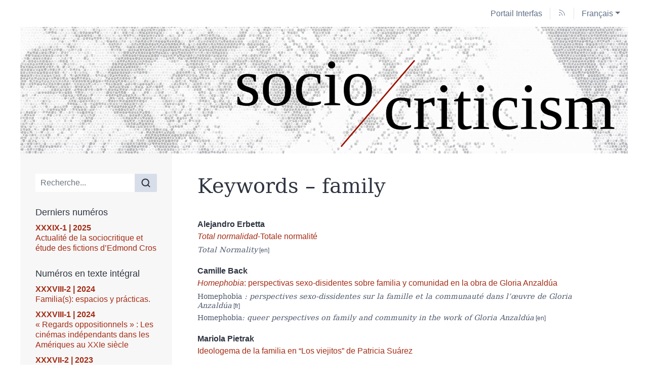

--- FILE ---
content_type: text/html; charset=UTF-8
request_url: https://interfas.univ-tlse2.fr/sociocriticism/1492?lang=fr
body_size: 6221
content:
<!DOCTYPE html>
<html lang="fr">
  <head>
    <meta charset="utf-8" />
    <meta http-equiv="X-UA-Compatible" content="IE=edge" />
    <meta name="viewport" content="width=device-width, initial-scale=1" />
    <title>Keywords - family &ndash; Sociocriticism</title>
    <meta name="generator" content="Lodel 1.0" />
    <meta name="URL" content="http://interfas.univ-tlse2.fr/sociocriticism/1492?lang=fr" />
    <link rel="schema.DC" href="http://purl.org/dc/elements/1.1/" />
    <link rel="schema.DCTERMS" href="http://purl.org/dc/terms/" />
    <meta name="DC.source" content="http://interfas.univ-tlse2.fr/sociocriticism" />
    <meta name="DC.format" content="text/html" />
    <meta name="DC.language" content="fr" />
    <meta name="DC.identifier" content="http://interfas.univ-tlse2.fr/sociocriticism/1492?lang=fr" />
    <meta property="og:title" content="Keywords - family &#8211; Sociocriticism" />
    <meta property="og:type" content="website" />
    <meta property="og:url" content="http://interfas.univ-tlse2.fr/sociocriticism/1492?lang=fr" />
    <meta property="og:site_name" content="Sociocriticism" />
    <meta name="twitter:card" content="summary" />
    <link href="tpl/public/vendor/bootstrap/css/bootstrap.min.css" rel="stylesheet">
      <link href="tpl/public/vendor/largetable/largetable.css" rel="stylesheet">
        <link rel="stylesheet" type="text/css" href="tpl/public/css/site.css" />
        <link rel="alternate" type="application/rss+xml" title="Sociocriticism" href="index.php?page=backend_rss" />
        <link rel="alternate" type="application/rss+xml" title="Keywords - family &ndash; Sociocriticism" href="index.php?page=backend_rss&amp;identity=1492" />
        <script src="tpl/public/vendor/jquery/jquery.slim.min.js"></script>
        <script src="tpl/public/vendor/bootstrap/js/bootstrap.bundle.min.js"></script>
        <script src="tpl/public/vendor/largetable/largetable.js"></script>
        <script src="tpl/public/vendor/reframe/reframe.min.js"></script>
        <script>window.activateDotShortcuts = "top";</script>
        <script>window.translations = {
atteindreSection: "Aller à la section",
ecrireA: "Envoyer un email à",
naviguerDansLArticle: "Naviguer dans l'article",
menuPrincipalAfficher: "Afficher le menu principal",
menuPrincipalMasquer: "Masquer le menu principal",
retourEnHaut: "Retour en haut de page"
};</script>
        <script src="tpl/public/js/nova.js"></script><!-- Matomo -->
        <script>var _paq = window._paq = window._paq || [];
/* tracker methods like "setCustomDimension" should be called before "trackPageView" */
_paq.push(['trackPageView']);
_paq.push(['enableLinkTracking']);
(function() {
var u="https://sumatra.univ-tlse2.fr/";
_paq.push(['setTrackerUrl', u+'matomo.php']);
_paq.push(['setSiteId', '205']);
var d=document, g=d.createElement('script'), s=d.getElementsByTagName('script')[0];
g.async=true; g.src=u+'matomo.js'; s.parentNode.insertBefore(g,s);
})();</script><!-- End Matomo Code -->
        <script>if (window.fnLoader) {
window.fnLoader.load();
} else {
console.error("fnLoader not found");
}</script>
      </head>
      <body class="class-indexes type-motsclesen id-1492" data-sitelang="fr">
        <div id="skip-links" class="skip-links"><a href="#main-content">Aller au contenu</a><a href="#main-menu">Aller au menu</a><a href="#main-search">Aller à la recherche</a></div>
        <nav id="topbar" class="topbar container navbar navbar-expand-lg" aria-label="Liens utiles">
          <button id="main-menu-toggler" class="main-menu-toggler btn d-md-none" type="button" aria-label="Afficher le menu principal" aria-controls="main-menu topbar"><span class="icon icon--inline " aria-label="Menu"><svg xmlns="http://www.w3.org/2000/svg" width="32" height="32" viewBox="0 0 24 24" fill="none" stroke="currentColor" stroke-width="1.5" stroke-linecap="round" stroke-linejoin="round" class="feather feather-menu" aria-hidden="true" focusable="false">
              <line x1="3" y1="12" x2="21" y2="12"></line>
              <line x1="3" y1="6" x2="21" y2="6"></line>
              <line x1="3" y1="18" x2="21" y2="18"></line>
            </svg></span>
            <div class="main-menu-toggler__title">Menu</div>
          </button>
          <ul class="navbar-nav">
            <li class="nav-item brand-item"><a class="nav-link brand-link " href="https://interfas.univ-tlse2.fr"><span class="brand-name">Portail Interfas</span></a></li>
            <li class="nav-item"><a class="nav-link" href="index.php?page=backend_rss"><span class="icon icon--inline topbar-icon topbar-icon--inline topbar-icon--identifier-rss" aria-label="Fils d'infos"><svg xmlns="http://www.w3.org/2000/svg" width="24" height="24" viewBox="0 0 24 24" fill="none" stroke="#2e3440" stroke-width="1.5" stroke-linecap="round" stroke-linejoin="round" class="feather feather-rss" aria-hidden="true" focusable="false">
                <path d="M4 11a9 9 0 0 1 9 9"></path>
                <path d="M4 4a16 16 0 0 1 16 16"></path>
                <circle cx="5" cy="19" r="1"></circle>
              </svg></span></a></li>
            <li class="nav-item dropdown"><a class="nav-link dropdown-toggle" href="#" id="langDropdown" role="button" data-toggle="dropdown" aria-haspopup="true" aria-expanded="false" aria-label="Choisir la langue du site. Langue sélectionnée: Français">Français</a><ul class="dropdown-menu" role="menu" aria-expanded="false">
                <li><a class="dropdown-item disabled" aria-label="Langue sélectionnée: Français">Français</a></li>
                <li><a class="dropdown-item" href="http://interfas.univ-tlse2.fr/sociocriticism/1492?lang=en" aria-label="Choisir la langue: English">English</a></li>
              </div>
            </li>
          </ul>
        </nav>
        <header id="main-header" class="main-header container" role="banner">
          <div id="site-logo-container" class="site-logo-container"><a href="http://interfas.univ-tlse2.fr/sociocriticism" aria-label="Retour à l'accueil du site"></a></div>
        </header>
        <div id="main-container" class="main-container container">
          <div class="row">
            <div id="main-menu-container" class="main-menu-container col-md-3 d-md-block">
              <nav id="main-menu" class="main-menu" role="navigation" aria-label="Menu principal">
                <h1 class="sr-only">Menu principal</h1>
                <form id="main-search" class="search-form" action="./" method="get" role="search">
                  <input name="page" type="hidden" value="search" />
                  <div class="input-group input-group-lg">
                    <input name="query" type="text" class="form-control" aria-label="Recherche" placeholder="Recherche..." value=""  />
                    <div class="input-group-append">
                      <button class="btn" type="submit" aria-label="Rechercher"><span class="icon icon--inline " ><svg xmlns="http://www.w3.org/2000/svg" width="24" height="24" viewBox="0 0 24 24" fill="none" stroke="#2e3440" stroke-width="2.5" stroke-linecap="round" stroke-linejoin="round" class="feather feather-search" aria-hidden="true" focusable="false">
                          <circle cx="11" cy="11" r="8"></circle>
                          <line x1="21" y1="21" x2="16.65" y2="16.65"></line>
                        </svg></span></button>
                    </div>
                  </div>
                </form>
                <section class="main-menu__section main-menu__section--issues">
                  <h2 class="main-menu__section-title">Derniers numéros</h2>
                  <ul class="main-menu__list">
                    <li class="main-menu__item main-menu__item--issue"><a href="3999"><span class="publi-number">XXXIX-1&nbsp;| 2025</span><div class="publi-title">Actualité de la sociocritique et étude des fictions d’Edmond Cros</div></a></li>
                  </ul>
                </section>
                <section class="main-menu__section main-menu__section--issues">
                  <h2 class="main-menu__section-title">Numéros en texte intégral</h2>
                  <ul class="main-menu__list">
                    <li class="main-menu__item main-menu__item--issue"><a href="3770"><span class="publi-number">XXXVIII-2&nbsp;| 2024</span><div class="publi-title">Familia(s): espacios y prácticas.</div></a></li>
                    <li class="main-menu__item main-menu__item--issue"><a href="3639"><span class="publi-number">XXXVIII-1&nbsp;| 2024</span><div class="publi-title">« Regards oppositionnels » : Les cinémas indépendants dans les Amériques au XXIe siècle</div></a></li>
                    <li class="main-menu__item main-menu__item--issue"><a href="3526"><span class="publi-number">XXXVII-2&nbsp;| 2023</span><div class="publi-title">Multitudes Transféministes</div></a></li>
                  </ul>
                </section>
                <section class="main-menu__section main-menu__section--issues">
                  <h2 class="main-menu__section-title">Sociocriticism 2006-2018</h2>
                  <ul class="main-menu__list">
                    <li class="main-menu__item main-menu__item--issue"><a href="2502"><span class="publi-number">Vol. XXI 2&nbsp;| 2006</span><div class="publi-title">Vol. XXI 2 Pasado y Presente de la Revista</div></a></li>
                    <li class="main-menu__item main-menu__item--issue"><a href="2459"><span class="publi-number">Vol. XXII 1-2&nbsp;| 2007</span><div class="publi-title">Vol. XXII 1-2 Del Lazarillo de Tormes al Buscón de Quevedo</div></a></li>
                    <li class="main-menu__item main-menu__item--issue"><a href="2430"><span class="publi-number">Vol XXIII 1-2&nbsp;| 2008</span><div class="publi-title">Vol XXIII 1-2 José Vasconcelos</div></a></li>
                  </ul>
                </section>
                <section class="main-menu__section main-menu__section--issues">
                  <h2 class="main-menu__section-title">Sociocriticism 1985-2006</h2>
                  <ul class="main-menu__list">
                    <li class="main-menu__item main-menu__item--issue"><a href="2574"><span class="publi-number">Vol.I 1&nbsp;| 1985</span><div class="publi-title">Vol. I 1 (N°1) Theories and Perspectives</div></a></li>
                    <li class="main-menu__item main-menu__item--issue"><a href="2577"><span class="publi-number">Vol.I 2&nbsp;| 1985</span><div class="publi-title">Vol. I 2 (N°2) Theories and Perspectives II</div></a></li>
                    <li class="main-menu__item main-menu__item--issue"><a href="2579"><span class="publi-number">Vol.II 1&nbsp;| 1986</span><div class="publi-title">Vol. II 1 (N°3) Soviet Literature of the thirties: A Reappraisal</div></a></li>
                  </ul>
                </section><a href="http://interfas.univ-tlse2.fr/sociocriticism/?page=numeros" class="link-to-issues arrow-after">Tous les numéros</a><section class="main-menu__section main-menu__section--indexes">
                  <h2 class="main-menu__section-title">Index</h2>
                  <ul class="main-menu__list">
                    <li class="main-menu__item main-menu__item--entry"><a href="44">Auteurs</a></li>
                    <li class="main-menu__item main-menu__item--entry"><a href="56">Mots-clés</a></li>
                  </ul>
                </section>
                <section class="main-menu__section main-menu__section--collection main-menu__section--identifier--presentation">
                  <h2 class="main-menu__section-title">Présentation</h2>
                  <ul class="main-menu__list">
                    <li class="main-menu__item main-menu__item--class-textes"><a href="2488">A propos de la revue</a></li>
                    <li class="main-menu__item main-menu__item--class-textes"><a href="2489">Présentation et rôle des comités</a></li>
                    <li class="main-menu__item main-menu__item--class-textes"><a href="2490">Normes de publication</a></li>
                    <li class="main-menu__item main-menu__item--class-textes"><a href="2496">Procédure d’évaluation</a></li>
                    <li class="main-menu__item main-menu__item--class-textes"><a href="3346">Politique d'intégrité scientifique</a></li>
                  </ul>
                </section>
                <section class="main-menu__section main-menu__section--collection main-menu__section--identifier--informations">
                  <h2 class="main-menu__section-title">Informations</h2>
                  <ul class="main-menu__list">
                    <li class="main-menu__item main-menu__item--class-textes"><a href="2499">Politique de publication</a></li>
                    <li class="main-menu__item main-menu__item--class-liens" ><a href="https://reseau-mirabel.info/revue/7051/Sociocriticism">Référencements (Mir@bel)</a></li>
                    <li class="main-menu__item main-menu__item--class-textes"><a href="2500">Contacts</a></li>
                    <li class="main-menu__item main-menu__item--class-textes"><a href="2501"><span dir="ltr">Crédits</span></a></li>
                  </ul>
                </section>
                <section class="main-menu__section main-menu__section--partenaires">
                  <h2 class="main-menu__section-title sr-only">Affiliations/partenaires</h2>
                  <ul class="main-menu__logos">
                    <li class="main-menu__logo"><a href="https://www.latindex.org/latindex/inicio" title="Latindex" aria-label="Visiter le site Latindex"><img class="main-menu__logo-image" alt="Logo du site Latindex" src="docannexe/image/3330/logo_latindex-small250.png" /></a></li>
                    <li class="main-menu__logo"><a href="https://ceiiba.univ-tlse2.fr/" title="Centre d’Études Ibériques et  Ibéro-Américaines (CEIIBA)" aria-label="Visiter le site Centre d’Études Ibériques et  Ibéro-Américaines (CEIIBA)"><img class="main-menu__logo-image" alt="Logo du site Centre d’Études Ibériques et  Ibéro-Américaines (CEIIBA)" src="docannexe/image/3331/ceiiba-logo-transp-small250.png" /></a></li>
                    <li class="main-menu__logo"><a href="https://www.univ-tlse2.fr/" title="Université Toulouse - Jean Jaurès" aria-label="Visiter le site Université Toulouse - Jean Jaurès"><img class="main-menu__logo-image" alt="Logo du site Université Toulouse - Jean Jaurès" src="docannexe/image/3332/univ_jaures-small250.png" /></a></li>
                  </ul>
                </section>
              </nav>
            </div>
            <div class="col-md-9">
              <div class="row h-100">
                <main id="main-content" class="main-content col" role="main">
                  <h1 class="main-title entry__title">Keywords&#160;&#8211; family</h1>
                  <section class="toc toc--entry">
                    <ul class="toc__contents toc__contents--entry toc__contents--entry-class-indexes toc__contents--entry-type-motsclesen">
                      <li class="toc__li toc__li toc__li--class-textes">
                        <p class="toc__author"><span>Alejandro <span class="family-name">Erbetta</span></span></p><a class="toc__link " href="3963"><p class="toc__title" xml:lang="fr" lang="fr"><em>Total normalidad</em>-Totale normalité</p>
                        <ul class="altertitles toc__altertitles">
                          <li class="altertitle" lang="en" xml:lang="en"><span xml:lang="en" lang="en"><span xml:lang="en" lang="en">Total Normality</span></span></li>
                        </ul></a><span class="Z3988" title="url_ver=Z39.88-2004&amp;ctx_ver=Z39.88-2004&amp;rft_val_fmt=info%3Aofi%2Ffmt%3Akev%3Amtx%3Ajournal&amp;rft_id=http://interfas.univ-tlse2.fr/sociocriticism/3963&amp;rft.atitle=Total%20normalidad-Totale%20normalit%C3%A9&amp;rft.jtitle=Sociocriticism&amp;rft.date=2025%2F02%2F05&amp;rft.issn=2822-888X&amp;rft.genre=article&amp;rft.language=fr&amp;rft.description=%C2%AB%C2%A0Total%20Normalidad%C2%A0%C2%BB%20est%20un%20projet%20artistique%20qui%20s%E2%80%99inscrit%20dans%20une%20recherche%20que%20l%E2%80%99artiste%20Alejandro%20Erbetta%20me%CC%80ne%2C%20depuis%20plusieurs%20anne%CC%81es%20maintenant%2C%20sur%20la%20me%CC%81moire.%20Il%20y%20est%20question%20de%20la%20mani%C3%A8re%20dont%20son%20enfance%2C%20alors%20m%C3%AAme%20qu%E2%80%99elle%20s%E2%80%99est%20d%C3%A9roul%C3%A9e%20durant%20la%20dictature%20militaire%20argentine%2C%20dans%20un%20quartier%20de%20Buenos%20Aires%20proche%20d%E2%80%99un%20centre%20clandestin%20de%20d%C3%A9tention%20et%20d%E2%80%99une%20base%20militaire%2C%20a%20pu%20%C3%AAtre%20ve%CC%81cue%20comme%20une%20pe%CC%81riode%20heureuse.%20Entre%20textes%20et%20images%2C%20ce%20travail%20vise%20a%CC%80%20construire%20un%20re%CC%81cit%20elliptique%20qui%20e%CC%81voque%20deux%20re%CC%81alite%CC%81s%20ayant%20existe%CC%81%20simultane%CC%81ment%20%3A%20celle%20de%20l%E2%80%99enfance%20insouciante%20et%20celle%20de%20la%20terreur%20de%20la%20dictature.%20Elles%20s%E2%80%99articulent%20ici%20dans%20la%20mise%20en%20tension%20de%20la%20me%CC%81moire%20individuelle%20et%20de%20la%20me%CC%81moire%20collective.%20&amp;rft.au=Erbetta,+Alejandro"></span></li>
                      <li class="toc__li toc__li toc__li--class-textes">
                        <p class="toc__author"><span>Camille <span class="family-name">Back</span></span></p><a class="toc__link " href="3887"><p class="toc__title" xml:lang="es" lang="es"><em>Homephobia</em>: perspectivas sexo-disidentes sobre familia y comunidad en la obra de Gloria Anzaldúa</p>
                        <ul class="altertitles toc__altertitles">
                          <li class="altertitle" lang="fr" xml:lang="fr"><span xml:lang="fr" lang="fr"><em>Homephobia</em> : perspectives sexo-dissidentes sur la famille et la communauté dans l’œuvre de Gloria Anzaldúa</span></li>
                          <li class="altertitle" lang="en" xml:lang="en"><span xml:lang="en" lang="en"><em><span xml:lang="en" lang="en">Homephobia</span></em><span xml:lang="en" lang="en">: queer perspectives on family and community in the work of Gloria Anzaldúa</span></span></li>
                        </ul></a><span class="Z3988" title="url_ver=Z39.88-2004&amp;ctx_ver=Z39.88-2004&amp;rft_val_fmt=info%3Aofi%2Ffmt%3Akev%3Amtx%3Ajournal&amp;rft_id=http://interfas.univ-tlse2.fr/sociocriticism/3887&amp;rft.atitle=Homephobia%3A%20perspectivas%20sexo-disidentes%20sobre%20familia%20y%20comunidad%20en%20la%20obra%20de%20Gloria%20Anzald%C3%BAa&amp;rft.jtitle=Sociocriticism&amp;rft.date=2025%2F01%2F24&amp;rft.issn=2822-888X&amp;rft.genre=article&amp;rft.language=es&amp;rft.description=Este%20art%C3%ADculo%20enfatiza%20la%20necesidad%20de%20leer%20el%20discurso%20cr%C3%ADtico%20elaborado%20por%20Anzald%C3%BAa%20sobre%20la%20familia%20y%20la%20comunidad%20en%20relaci%C3%B3n%20con%20el%20papel%20fundamental%20que%20se%20le%20otorgaba%20en%20el%20nacionalismo%20cultural%20chicano%20donde%20sol%C3%ADa%20aparecer%20como%20un%20recurso%20de%20empoderamiento%20colectivo.%20En%20su%20obra%20literaria%2C%20Anzald%C3%BAa%20considera%20la%20familia%20como%20un%20espacio%20sumamente%20pol%C3%ADtico%20y%20la%20ataca%20como%20uno%20de%20los%20fundamentos%20de%20la%20dominaci%C3%B3n%20heteropatriarcal%20y%20de%20la%20violencia%20y%20desigualdad%20de%20g%C3%A9nero%20que%20combate.%20Partiendo%20del%20concepto%20de%20%E2%80%9Chomephobia%E2%80%9D%20desarrollado%20en%20Borderlands%2FLa%20Frontera%3A%20The%20New%20Mestiza%20%281987%29%20donde%20Anzald%C3%BAa%20ofrece%20una%20lectura%20de%20la%20homofobia%20como%20%E2%80%9Cmiedo%20a%20volver%20a%20casa%E2%80%9D%2C%20me%20propongo%20explorar%20la%20manera%20en%20que%20elabora%2C%20a%20pesar%20de%20su%20compromiso%20con%20la%20lucha%20de%20liberaci%C3%B3n%20chicana%2C%20un%20discurso%20cr%C3%ADtico%20particularmente%20incisivo%20y%20arriesgado%20sobre%20la%20familia%20y%20la%20comunidad%20desde%20la%20disidencia%20sexual%20pero%20tambi%C3%A9n%20desde%20el%20exilio.%20Me%20interesar%C3%A9%20por%20fin%20en%20su%20intento%20de%20reconfigurar%20el%20parentesco%20para%20abarcar%20formas%20alternativas%20de%20pertenencia.%20&amp;rft.au=Back,+Camille"></span></li>
                      <li class="toc__li toc__li toc__li--class-textes">
                        <p class="toc__author"><span>Mariola <span class="family-name">Pietrak</span></span></p><a class="toc__link " href="1487"><p class="toc__title" ><span xml:lang="fr" lang="fr">Ideologema de la familia en “Los viejitos” de Patricia Suárez</span></p></a><span class="Z3988" title="url_ver=Z39.88-2004&amp;ctx_ver=Z39.88-2004&amp;rft_val_fmt=info%3Aofi%2Ffmt%3Akev%3Amtx%3Ajournal&amp;rft_id=http://interfas.univ-tlse2.fr/sociocriticism/1487&amp;rft.atitle=Ideologema%20de%20la%20familia%20en%20%E2%80%9CLos%20viejitos%E2%80%9D%20de%20Patricia%20Su%C3%A1rez&amp;rft.jtitle=Sociocriticism&amp;rft.date=2019%2F04%2F01&amp;rft.issn=2822-888X&amp;rft.genre=article&amp;rft.language=fr&amp;rft.description=La%20pr%C3%A9sente%20%C3%A9tude%20vise%20%C3%A0%20analyser%20le%20r%C3%A9cit%20de%20Patricia%20Suarez%20%E2%80%9CLos%20viejitos%E2%80%9D%2C%20du%20point%20de%20vue%20de%20l%E2%80%99id%C3%A9olog%C3%A8me%20de%20la%20famille%20autour%20duquel%20il%20est%20sans%20aucun%20doute%20construit.%20Compris%20comme%20l%E2%80%99utilisation%20symbolique%20et%20id%C3%A9ologique%20du%20concept%20de%20la%20famille%20%28en%20aucun%20cas%20comme%20des%20formes%20sociales%20sp%C3%A9cifiques%29%2C%20des%20diff%C3%A9rentes%20significations%20sont%20trac%C3%A9es%20qui%20r%C3%A9sonnent%20dans%20les%20discours%20sur%20la%20famille%20au%20cours%20des%20derni%C3%A8res%20d%C3%A9cennies%20%28diff%C3%A9rents%20moments%20socio-historiques%29%20dans%20divers%20secteurs%20de%20la%20soci%C3%A9t%C3%A9%20argentine.%20Le%20travail%20s%E2%80%99inscrit%20donc%20dans%20la%20lign%C3%A9e%20des%20%C3%A9tudes%20sociocritiques%20sur%20l%E2%80%99%C3%A9volution%20de%20la%20famille%20en%20Argentine%20dans%20le%20cadre%20de%20la%20transition%20politique%2C%20comme%20une%20construction%20dans%20la%20fluctuation%20et%20le%20dialogue.%20&amp;rft.au=Pietrak,+Mariola"></span></li>
                    </ul>
                  </section>
                  <div class="button-back-container"><a rev="index" class="button-back arrow-before" href="54">Retour à l’index</a></div>
                </main>
              </div>
            </div>
          </div>
        </div>
        <footer id="main-footer" class="main-footer container" role="contentinfo">
          <div class="main-footer__nav">
            <ul class="main-footer__list main-footer__list--map">
              <li class="main-footer__item"><a class="main-footer__link" href="http://interfas.univ-tlse2.fr/sociocriticism/?page=map">Plan du site</a></li>
              <li class="main-footer__item"><a class="main-footer__link" href="2499">Politique de publication</a></li>
              <li class="main-footer__item"><a class="main-footer__link" href="2500">Contacts</a></li>
              <li class="main-footer__item"><a class="main-footer__link" href="2501"><span dir="ltr">Crédits</span></a></li>
            </ul>
            <ul class="main-footer__list">
              <li class="main-footer__item"><a class="main-footer__link" href="http://chapitreneuf.org/">Conception&nbsp;: Chapitre neuf</a></li>
              <li class="main-footer__item"><a class="main-footer__link" href="http://www.lodel.org/">Édité avec Lodel</a></li>
              <li class="main-footer__item"><a class="main-footer__link" href="http://interfas.univ-tlse2.fr/sociocriticism/lodel/">Accès réservé</a></li>
            </ul>
          </div>
        </footer>
      </body>
    </html>